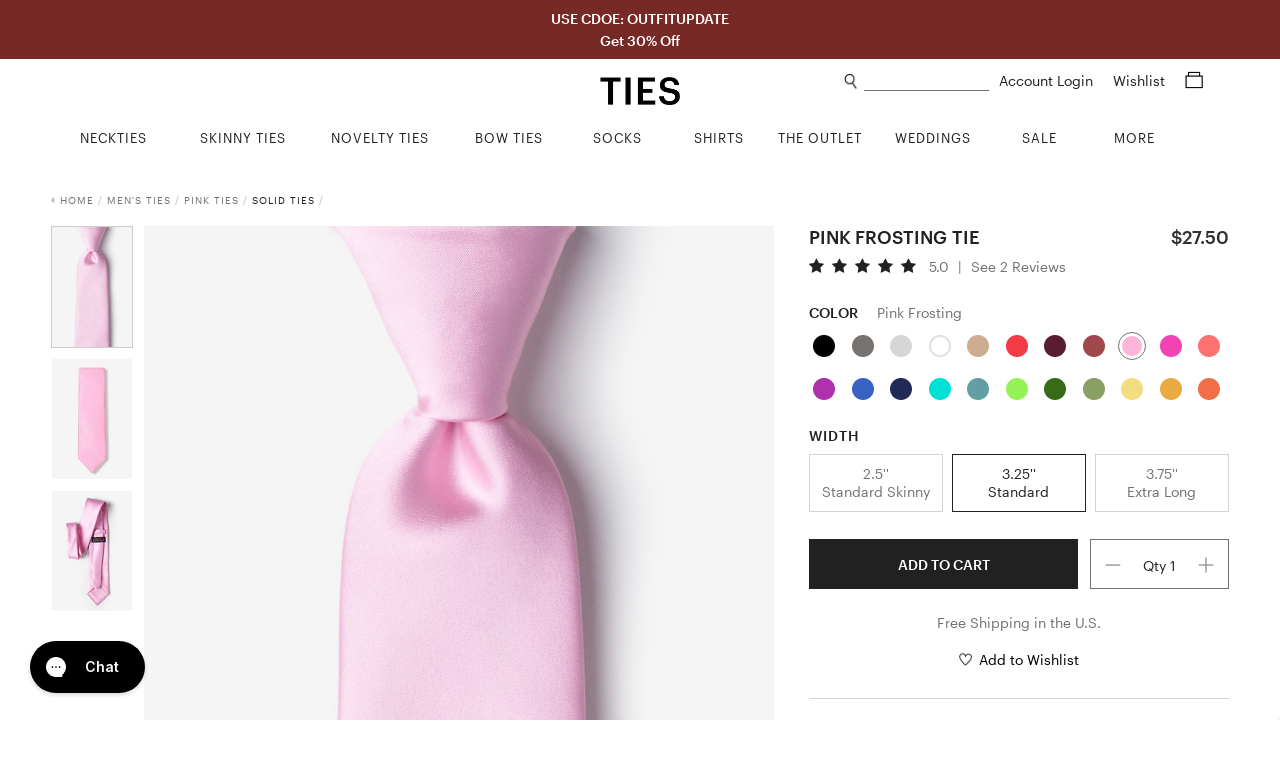

--- FILE ---
content_type: application/javascript
request_url: https://www.ties.com/public/js/responsive-videos.js?v=76842f
body_size: -166
content:
$('document').ready(function() {
    var $allVideos = $('iframe[src^="https://player.vimeo.com"], iframe[src^="//www.youtube.com"], object, embed'),
    $fluidEl = $('figure');

    $allVideos.each(function() {
        $(this)
        // jQuery .data does not work on object/embed elements
        .attr('data-aspectRatio', this.height / this.width)
        .removeAttr('height')
        .removeAttr('width');
    });

    $(window).resize(function() {
        var newWidth = $fluidEl.width();

        $allVideos.each(function() {
            var $el = $(this);
            $el.width(newWidth).height(newWidth * $el.attr('data-aspectRatio'));
        });
    }).resize();
});
